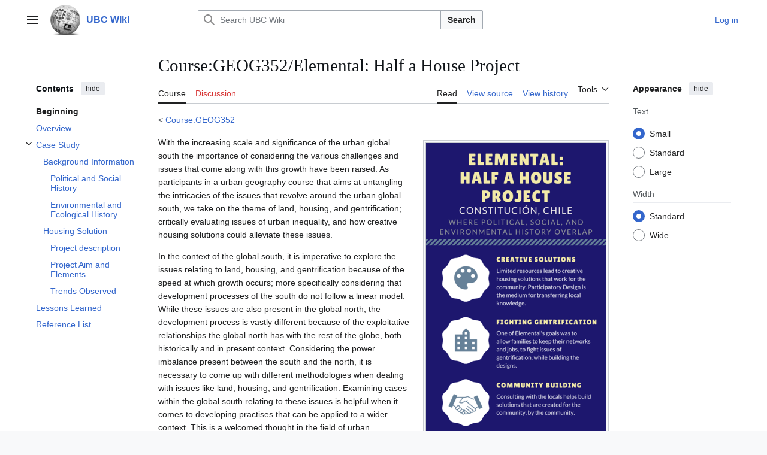

--- FILE ---
content_type: text/html; charset=UTF-8
request_url: https://wiki.ubc.ca/Course:GEOG352/Elemental:_Half_a_House_Project
body_size: 58998
content:
<!DOCTYPE html>
<html class="client-nojs vector-feature-language-in-header-enabled vector-feature-language-in-main-page-header-disabled vector-feature-sticky-header-disabled vector-feature-page-tools-pinned-disabled vector-feature-toc-pinned-clientpref-1 vector-feature-main-menu-pinned-disabled vector-feature-limited-width-clientpref-1 vector-feature-limited-width-content-enabled vector-feature-custom-font-size-clientpref-0 vector-feature-appearance-pinned-clientpref-1 vector-feature-night-mode-disabled skin-theme-clientpref-day vector-toc-available" lang="en" dir="ltr">
<head>
<meta charset="UTF-8">
<title>Course:GEOG352/Elemental: Half a House Project - UBC Wiki</title>
<script>(function(){var className="client-js vector-feature-language-in-header-enabled vector-feature-language-in-main-page-header-disabled vector-feature-sticky-header-disabled vector-feature-page-tools-pinned-disabled vector-feature-toc-pinned-clientpref-1 vector-feature-main-menu-pinned-disabled vector-feature-limited-width-clientpref-1 vector-feature-limited-width-content-enabled vector-feature-custom-font-size-clientpref-0 vector-feature-appearance-pinned-clientpref-1 vector-feature-night-mode-disabled skin-theme-clientpref-day vector-toc-available";var cookie=document.cookie.match(/(?:^|; )mediawikimwclientpreferences=([^;]+)/);if(cookie){cookie[1].split('%2C').forEach(function(pref){className=className.replace(new RegExp('(^| )'+pref.replace(/-clientpref-\w+$|[^\w-]+/g,'')+'-clientpref-\\w+( |$)'),'$1'+pref+'$2');});}document.documentElement.className=className;}());RLCONF={"wgBreakFrames":false,"wgSeparatorTransformTable":["",""],"wgDigitTransformTable":["",""],"wgDefaultDateFormat":"dmy","wgMonthNames":["","January","February","March","April","May","June","July","August","September","October","November","December"],"wgRequestId":"7d7df8e9943348eb8b2ffc7c","wgCanonicalNamespace":"Course","wgCanonicalSpecialPageName":false,"wgNamespaceNumber":110,"wgPageName":"Course:GEOG352/Elemental:_Half_a_House_Project","wgTitle":"GEOG352/Elemental: Half a House Project","wgCurRevisionId":512319,"wgRevisionId":512319,"wgArticleId":79437,"wgIsArticle":true,"wgIsRedirect":false,"wgAction":"view","wgUserName":null,"wgUserGroups":["*"],"wgCategories":["GEOG352","Urbanization","Geography"],"wgPageViewLanguage":"en","wgPageContentLanguage":"en","wgPageContentModel":"wikitext","wgRelevantPageName":"Course:GEOG352/Elemental:_Half_a_House_Project","wgRelevantArticleId":79437,"wgIsProbablyEditable":false,"wgRelevantPageIsProbablyEditable":false,"wgRestrictionEdit":[],"wgRestrictionMove":[],"wgVisualEditor":{"pageLanguageCode":"en","pageLanguageDir":"ltr","pageVariantFallbacks":"en"},"wgCiteReferencePreviewsActive":true,"wgMediaViewerOnClick":true,"wgMediaViewerEnabledByDefault":true,"egMapsScriptPath":"/extensions/Maps/","egMapsDebugJS":false,"egMapsAvailableServices":["leaflet","googlemaps3"],"egMapsLeafletLayersApiKeys":{"MapBox":"","MapQuestOpen":"","Thunderforest":"","GeoportailFrance":""},"wgEditSubmitButtonLabelPublish":false};
RLSTATE={"site.styles":"ready","user.styles":"ready","user":"ready","user.options":"loading","ext.cite.styles":"ready","skins.vector.search.codex.styles":"ready","skins.vector.styles":"ready","skins.vector.icons":"ready","ext.visualEditor.desktopArticleTarget.noscript":"ready"};RLPAGEMODULES=["ext.cite.ux-enhancements","mediawiki.page.media","site","mediawiki.page.ready","mediawiki.toc","skins.vector.js","myUploadWizardResources","ext.visualEditor.desktopArticleTarget.init","ext.visualEditor.targetLoader","mmv.bootstrap"];</script>
<script>(RLQ=window.RLQ||[]).push(function(){mw.loader.impl(function(){return["user.options@12s5i",function($,jQuery,require,module){mw.user.tokens.set({"patrolToken":"+\\","watchToken":"+\\","csrfToken":"+\\"});
}];});});</script>
<link rel="stylesheet" href="/load.php?lang=en&amp;modules=ext.cite.styles%7Cext.visualEditor.desktopArticleTarget.noscript%7Cskins.vector.icons%2Cstyles%7Cskins.vector.search.codex.styles&amp;only=styles&amp;skin=vector-2022">
<script async="" src="/load.php?lang=en&amp;modules=startup&amp;only=scripts&amp;raw=1&amp;skin=vector-2022"></script>
<meta name="ResourceLoaderDynamicStyles" content="">
<link rel="stylesheet" href="/load.php?lang=en&amp;modules=site.styles&amp;only=styles&amp;skin=vector-2022">
<meta name="generator" content="MediaWiki 1.43.6">
<meta name="robots" content="max-image-preview:standard">
<meta name="format-detection" content="telephone=no">
<meta name="viewport" content="width=1120">
<link rel="search" type="application/opensearchdescription+xml" href="/rest.php/v1/search" title="UBC Wiki (en)">
<link rel="EditURI" type="application/rsd+xml" href="https://wiki.ubc.ca/api.php?action=rsd">
<link rel="alternate" type="application/atom+xml" title="UBC Wiki Atom feed" href="/index.php?title=Special:RecentChanges&amp;feed=atom">
</head>
<body class="skin--responsive skin-vector skin-vector-search-vue mediawiki ltr sitedir-ltr mw-hide-empty-elt ns-110 ns-subject page-Course_GEOG352_Elemental_Half_a_House_Project rootpage-Course_GEOG352 skin-vector-2022 action-view"><a class="mw-jump-link" href="#bodyContent">Jump to content</a>
<div class="vector-header-container">
	<header class="vector-header mw-header">
		<div class="vector-header-start">
			<nav class="vector-main-menu-landmark" aria-label="Site">
				
<div id="vector-main-menu-dropdown" class="vector-dropdown vector-main-menu-dropdown vector-button-flush-left vector-button-flush-right"  >
	<input type="checkbox" id="vector-main-menu-dropdown-checkbox" role="button" aria-haspopup="true" data-event-name="ui.dropdown-vector-main-menu-dropdown" class="vector-dropdown-checkbox "  aria-label="Main menu"  >
	<label id="vector-main-menu-dropdown-label" for="vector-main-menu-dropdown-checkbox" class="vector-dropdown-label cdx-button cdx-button--fake-button cdx-button--fake-button--enabled cdx-button--weight-quiet cdx-button--icon-only " aria-hidden="true"  ><span class="vector-icon mw-ui-icon-menu mw-ui-icon-wikimedia-menu"></span>

<span class="vector-dropdown-label-text">Main menu</span>
	</label>
	<div class="vector-dropdown-content">


				<div id="vector-main-menu-unpinned-container" class="vector-unpinned-container">
		
<div id="vector-main-menu" class="vector-main-menu vector-pinnable-element">
	<div
	class="vector-pinnable-header vector-main-menu-pinnable-header vector-pinnable-header-unpinned"
	data-feature-name="main-menu-pinned"
	data-pinnable-element-id="vector-main-menu"
	data-pinned-container-id="vector-main-menu-pinned-container"
	data-unpinned-container-id="vector-main-menu-unpinned-container"
>
	<div class="vector-pinnable-header-label">Main menu</div>
	<button class="vector-pinnable-header-toggle-button vector-pinnable-header-pin-button" data-event-name="pinnable-header.vector-main-menu.pin">move to sidebar</button>
	<button class="vector-pinnable-header-toggle-button vector-pinnable-header-unpin-button" data-event-name="pinnable-header.vector-main-menu.unpin">hide</button>
</div>

	
<div id="p-navigation" class="vector-menu mw-portlet mw-portlet-navigation"  >
	<div class="vector-menu-heading">
		Navigation
	</div>
	<div class="vector-menu-content">
		
		<ul class="vector-menu-content-list">
			
			<li id="n-Create-a-New-Page" class="mw-list-item"><a href="/UBC_Wiki:Create_a_New_Page"><span>Create a New Page</span></a></li><li id="n-mainpage" class="mw-list-item"><a href="/Main_Page" title="Visit the main page [z]" accesskey="z"><span>Main Page</span></a></li><li id="n-categories" class="mw-list-item"><a href="/Special:Categories"><span>Categories</span></a></li><li id="n-Contents" class="mw-list-item"><a href="/Special:AllPages"><span>Contents</span></a></li><li id="n-recentchanges" class="mw-list-item"><a href="/Special:RecentChanges" title="A list of recent changes in the wiki [r]" accesskey="r"><span>Recent changes</span></a></li><li id="n-Help-&amp;-Support" class="mw-list-item"><a href="/Help:Contents"><span>Help &amp; Support</span></a></li>
		</ul>
		
	</div>
</div>

	
	
<div id="p-Wiki_Spaces" class="vector-menu mw-portlet mw-portlet-Wiki_Spaces"  >
	<div class="vector-menu-heading">
		Wiki Spaces
	</div>
	<div class="vector-menu-content">
		
		<ul class="vector-menu-content-list">
			
			<li id="n-Main" class="mw-list-item"><a href="/Main_Space"><span>Main</span></a></li><li id="n-Course" class="mw-list-item"><a href="/Course"><span>Course</span></a></li><li id="n-Documentation" class="mw-list-item"><a href="/Documentation"><span>Documentation</span></a></li><li id="n-Sandbox" class="mw-list-item"><a href="/Sandbox"><span>Sandbox</span></a></li><li id="n-UBC-Wiki-Books" class="mw-list-item"><a href="/UBC_Wiki_Books"><span>UBC Wiki Books</span></a></li>
		</ul>
		
	</div>
</div>

</div>

				</div>

	</div>
</div>

		</nav>
			
<a href="/Main_Page" class="mw-logo">
	<img class="mw-logo-icon" src="/images/a/af/Ubcwiki_logo_icon.png" alt="" aria-hidden="true" height="50" width="50">
	<span class="mw-logo-container skin-invert">
		<strong class="mw-logo-wordmark">UBC Wiki</strong>
	</span>
</a>

		</div>
		<div class="vector-header-end">
			
<div id="p-search" role="search" class="vector-search-box-vue  vector-search-box-collapses vector-search-box-show-thumbnail vector-search-box-auto-expand-width vector-search-box">
	<a href="/Special:Search" class="cdx-button cdx-button--fake-button cdx-button--fake-button--enabled cdx-button--weight-quiet cdx-button--icon-only search-toggle" title="Search UBC Wiki [f]" accesskey="f"><span class="vector-icon mw-ui-icon-search mw-ui-icon-wikimedia-search"></span>

<span>Search</span>
	</a>
	<div class="vector-typeahead-search-container">
		<div class="cdx-typeahead-search cdx-typeahead-search--show-thumbnail cdx-typeahead-search--auto-expand-width">
			<form action="/index.php" id="searchform" class="cdx-search-input cdx-search-input--has-end-button">
				<div id="simpleSearch" class="cdx-search-input__input-wrapper"  data-search-loc="header-moved">
					<div class="cdx-text-input cdx-text-input--has-start-icon">
						<input
							class="cdx-text-input__input"
							 type="search" name="search" placeholder="Search UBC Wiki" aria-label="Search UBC Wiki" autocapitalize="sentences" title="Search UBC Wiki [f]" accesskey="f" id="searchInput"
							>
						<span class="cdx-text-input__icon cdx-text-input__start-icon"></span>
					</div>
					<input type="hidden" name="title" value="Special:Search">
				</div>
				<button class="cdx-button cdx-search-input__end-button">Search</button>
			</form>
		</div>
	</div>
</div>

			<nav class="vector-user-links vector-user-links-wide" aria-label="Personal tools">
	<div class="vector-user-links-main">
	
<div id="p-vector-user-menu-preferences" class="vector-menu mw-portlet emptyPortlet"  >
	<div class="vector-menu-content">
		
		<ul class="vector-menu-content-list">
			
			
		</ul>
		
	</div>
</div>

	
<div id="p-vector-user-menu-userpage" class="vector-menu mw-portlet emptyPortlet"  >
	<div class="vector-menu-content">
		
		<ul class="vector-menu-content-list">
			
			
		</ul>
		
	</div>
</div>

	<nav class="vector-appearance-landmark" aria-label="Appearance">
		
<div id="vector-appearance-dropdown" class="vector-dropdown "  title="Change the appearance of the page&#039;s font size, width, and color" >
	<input type="checkbox" id="vector-appearance-dropdown-checkbox" role="button" aria-haspopup="true" data-event-name="ui.dropdown-vector-appearance-dropdown" class="vector-dropdown-checkbox "  aria-label="Appearance"  >
	<label id="vector-appearance-dropdown-label" for="vector-appearance-dropdown-checkbox" class="vector-dropdown-label cdx-button cdx-button--fake-button cdx-button--fake-button--enabled cdx-button--weight-quiet cdx-button--icon-only " aria-hidden="true"  ><span class="vector-icon mw-ui-icon-appearance mw-ui-icon-wikimedia-appearance"></span>

<span class="vector-dropdown-label-text">Appearance</span>
	</label>
	<div class="vector-dropdown-content">


			<div id="vector-appearance-unpinned-container" class="vector-unpinned-container">
				
			</div>
		
	</div>
</div>

	</nav>
	
<div id="p-vector-user-menu-notifications" class="vector-menu mw-portlet emptyPortlet"  >
	<div class="vector-menu-content">
		
		<ul class="vector-menu-content-list">
			
			
		</ul>
		
	</div>
</div>

	
<div id="p-vector-user-menu-overflow" class="vector-menu mw-portlet"  >
	<div class="vector-menu-content">
		
		<ul class="vector-menu-content-list">
			<li id="pt-login-2" class="user-links-collapsible-item mw-list-item user-links-collapsible-item"><a data-mw="interface" href="/index.php?title=Special:UserLogin&amp;returnto=Course%3AGEOG352%2FElemental%3A+Half+a+House+Project" title="You are encouraged to log in; however, it is not mandatory [o]" accesskey="o" class=""><span>Log in</span></a>
</li>

			
		</ul>
		
	</div>
</div>

	</div>
	
<div id="vector-user-links-dropdown" class="vector-dropdown vector-user-menu vector-button-flush-right vector-user-menu-logged-out user-links-collapsible-item"  title="More options" >
	<input type="checkbox" id="vector-user-links-dropdown-checkbox" role="button" aria-haspopup="true" data-event-name="ui.dropdown-vector-user-links-dropdown" class="vector-dropdown-checkbox "  aria-label="Personal tools"  >
	<label id="vector-user-links-dropdown-label" for="vector-user-links-dropdown-checkbox" class="vector-dropdown-label cdx-button cdx-button--fake-button cdx-button--fake-button--enabled cdx-button--weight-quiet cdx-button--icon-only " aria-hidden="true"  ><span class="vector-icon mw-ui-icon-ellipsis mw-ui-icon-wikimedia-ellipsis"></span>

<span class="vector-dropdown-label-text">Personal tools</span>
	</label>
	<div class="vector-dropdown-content">


		
<div id="p-personal" class="vector-menu mw-portlet mw-portlet-personal user-links-collapsible-item"  title="User menu" >
	<div class="vector-menu-content">
		
		<ul class="vector-menu-content-list">
			
			<li id="pt-login" class="user-links-collapsible-item mw-list-item"><a href="/index.php?title=Special:UserLogin&amp;returnto=Course%3AGEOG352%2FElemental%3A+Half+a+House+Project" title="You are encouraged to log in; however, it is not mandatory [o]" accesskey="o"><span class="vector-icon mw-ui-icon-logIn mw-ui-icon-wikimedia-logIn"></span> <span>Log in</span></a></li>
		</ul>
		
	</div>
</div>

	
	</div>
</div>

</nav>

		</div>
	</header>
</div>
<div class="mw-page-container">
	<div class="mw-page-container-inner">
		<div class="vector-sitenotice-container">
			<div id="siteNotice"></div>
		</div>
		<div class="vector-column-start">
			<div class="vector-main-menu-container">
		<div id="mw-navigation">
			<nav id="mw-panel" class="vector-main-menu-landmark" aria-label="Site">
				<div id="vector-main-menu-pinned-container" class="vector-pinned-container">
				
				</div>
		</nav>
		</div>
	</div>
	<div class="vector-sticky-pinned-container">
				<nav id="mw-panel-toc" aria-label="Contents" data-event-name="ui.sidebar-toc" class="mw-table-of-contents-container vector-toc-landmark">
					<div id="vector-toc-pinned-container" class="vector-pinned-container">
					<div id="vector-toc" class="vector-toc vector-pinnable-element">
	<div
	class="vector-pinnable-header vector-toc-pinnable-header vector-pinnable-header-pinned"
	data-feature-name="toc-pinned"
	data-pinnable-element-id="vector-toc"
	
	
>
	<h2 class="vector-pinnable-header-label">Contents</h2>
	<button class="vector-pinnable-header-toggle-button vector-pinnable-header-pin-button" data-event-name="pinnable-header.vector-toc.pin">move to sidebar</button>
	<button class="vector-pinnable-header-toggle-button vector-pinnable-header-unpin-button" data-event-name="pinnable-header.vector-toc.unpin">hide</button>
</div>


	<ul class="vector-toc-contents" id="mw-panel-toc-list">
		<li id="toc-mw-content-text"
			class="vector-toc-list-item vector-toc-level-1">
			<a href="#" class="vector-toc-link">
				<div class="vector-toc-text">Beginning</div>
			</a>
		</li>
		<li id="toc-Overview"
		class="vector-toc-list-item vector-toc-level-1 vector-toc-list-item-expanded">
		<a class="vector-toc-link" href="#Overview">
			<div class="vector-toc-text">
				<span class="vector-toc-numb">1</span>
				<span>Overview</span>
			</div>
		</a>
		
		<ul id="toc-Overview-sublist" class="vector-toc-list">
		</ul>
	</li>
	<li id="toc-Case_Study"
		class="vector-toc-list-item vector-toc-level-1 vector-toc-list-item-expanded">
		<a class="vector-toc-link" href="#Case_Study">
			<div class="vector-toc-text">
				<span class="vector-toc-numb">2</span>
				<span>Case Study</span>
			</div>
		</a>
		
			<button aria-controls="toc-Case_Study-sublist" class="cdx-button cdx-button--weight-quiet cdx-button--icon-only vector-toc-toggle">
				<span class="vector-icon mw-ui-icon-wikimedia-expand"></span>
				<span>Toggle Case Study subsection</span>
			</button>
		
		<ul id="toc-Case_Study-sublist" class="vector-toc-list">
			<li id="toc-Background_Information"
			class="vector-toc-list-item vector-toc-level-2">
			<a class="vector-toc-link" href="#Background_Information">
				<div class="vector-toc-text">
					<span class="vector-toc-numb">2.1</span>
					<span>Background Information</span>
				</div>
			</a>
			
			<ul id="toc-Background_Information-sublist" class="vector-toc-list">
				<li id="toc-Political_and_Social_History"
			class="vector-toc-list-item vector-toc-level-3">
			<a class="vector-toc-link" href="#Political_and_Social_History">
				<div class="vector-toc-text">
					<span class="vector-toc-numb">2.1.1</span>
					<span>Political and Social History</span>
				</div>
			</a>
			
			<ul id="toc-Political_and_Social_History-sublist" class="vector-toc-list">
			</ul>
		</li>
		<li id="toc-Environmental_and_Ecological_History"
			class="vector-toc-list-item vector-toc-level-3">
			<a class="vector-toc-link" href="#Environmental_and_Ecological_History">
				<div class="vector-toc-text">
					<span class="vector-toc-numb">2.1.2</span>
					<span>Environmental and Ecological History</span>
				</div>
			</a>
			
			<ul id="toc-Environmental_and_Ecological_History-sublist" class="vector-toc-list">
			</ul>
		</li>
	</ul>
		</li>
		<li id="toc-Housing_Solution"
			class="vector-toc-list-item vector-toc-level-2">
			<a class="vector-toc-link" href="#Housing_Solution">
				<div class="vector-toc-text">
					<span class="vector-toc-numb">2.2</span>
					<span>Housing Solution</span>
				</div>
			</a>
			
			<ul id="toc-Housing_Solution-sublist" class="vector-toc-list">
				<li id="toc-Project_description"
			class="vector-toc-list-item vector-toc-level-3">
			<a class="vector-toc-link" href="#Project_description">
				<div class="vector-toc-text">
					<span class="vector-toc-numb">2.2.1</span>
					<span>Project description</span>
				</div>
			</a>
			
			<ul id="toc-Project_description-sublist" class="vector-toc-list">
			</ul>
		</li>
		<li id="toc-Project_Aim_and_Elements"
			class="vector-toc-list-item vector-toc-level-3">
			<a class="vector-toc-link" href="#Project_Aim_and_Elements">
				<div class="vector-toc-text">
					<span class="vector-toc-numb">2.2.2</span>
					<span>Project Aim and Elements</span>
				</div>
			</a>
			
			<ul id="toc-Project_Aim_and_Elements-sublist" class="vector-toc-list">
			</ul>
		</li>
		<li id="toc-Trends_Observed"
			class="vector-toc-list-item vector-toc-level-3">
			<a class="vector-toc-link" href="#Trends_Observed">
				<div class="vector-toc-text">
					<span class="vector-toc-numb">2.2.3</span>
					<span>Trends Observed</span>
				</div>
			</a>
			
			<ul id="toc-Trends_Observed-sublist" class="vector-toc-list">
			</ul>
		</li>
	</ul>
		</li>
	</ul>
	</li>
	<li id="toc-Lessons_Learned"
		class="vector-toc-list-item vector-toc-level-1 vector-toc-list-item-expanded">
		<a class="vector-toc-link" href="#Lessons_Learned">
			<div class="vector-toc-text">
				<span class="vector-toc-numb">3</span>
				<span>Lessons Learned</span>
			</div>
		</a>
		
		<ul id="toc-Lessons_Learned-sublist" class="vector-toc-list">
		</ul>
	</li>
	<li id="toc-Reference_List"
		class="vector-toc-list-item vector-toc-level-1 vector-toc-list-item-expanded">
		<a class="vector-toc-link" href="#Reference_List">
			<div class="vector-toc-text">
				<span class="vector-toc-numb">4</span>
				<span>Reference List</span>
			</div>
		</a>
		
		<ul id="toc-Reference_List-sublist" class="vector-toc-list">
		</ul>
	</li>
</ul>
</div>

					</div>
		</nav>
			</div>
		</div>
		<div class="mw-content-container">
			<main id="content" class="mw-body">
				<header class="mw-body-header vector-page-titlebar">
					<nav aria-label="Contents" class="vector-toc-landmark">
						
<div id="vector-page-titlebar-toc" class="vector-dropdown vector-page-titlebar-toc vector-button-flush-left"  >
	<input type="checkbox" id="vector-page-titlebar-toc-checkbox" role="button" aria-haspopup="true" data-event-name="ui.dropdown-vector-page-titlebar-toc" class="vector-dropdown-checkbox "  aria-label="Toggle the table of contents"  >
	<label id="vector-page-titlebar-toc-label" for="vector-page-titlebar-toc-checkbox" class="vector-dropdown-label cdx-button cdx-button--fake-button cdx-button--fake-button--enabled cdx-button--weight-quiet cdx-button--icon-only " aria-hidden="true"  ><span class="vector-icon mw-ui-icon-listBullet mw-ui-icon-wikimedia-listBullet"></span>

<span class="vector-dropdown-label-text">Toggle the table of contents</span>
	</label>
	<div class="vector-dropdown-content">


							<div id="vector-page-titlebar-toc-unpinned-container" class="vector-unpinned-container">
			</div>
		
	</div>
</div>

					</nav>
					<h1 id="firstHeading" class="firstHeading mw-first-heading"><span class="mw-page-title-namespace">Course</span><span class="mw-page-title-separator">:</span><span class="mw-page-title-main">GEOG352/Elemental: Half a House Project</span></h1>
				</header>
				<div class="vector-page-toolbar">
					<div class="vector-page-toolbar-container">
						<div id="left-navigation">
							<nav aria-label="Namespaces">
								
<div id="p-associated-pages" class="vector-menu vector-menu-tabs mw-portlet mw-portlet-associated-pages"  >
	<div class="vector-menu-content">
		
		<ul class="vector-menu-content-list">
			
			<li id="ca-nstab-course" class="selected vector-tab-noicon mw-list-item"><a href="/Course:GEOG352/Elemental:_Half_a_House_Project" title="View the subject page [c]" accesskey="c"><span>Course</span></a></li><li id="ca-talk" class="new vector-tab-noicon mw-list-item"><a href="/index.php?title=Course_talk:GEOG352/Elemental:_Half_a_House_Project&amp;action=edit&amp;redlink=1" rel="discussion" class="new" title="Discussion about the content page (page does not exist) [t]" accesskey="t"><span>Discussion</span></a></li>
		</ul>
		
	</div>
</div>

								
<div id="vector-variants-dropdown" class="vector-dropdown emptyPortlet"  >
	<input type="checkbox" id="vector-variants-dropdown-checkbox" role="button" aria-haspopup="true" data-event-name="ui.dropdown-vector-variants-dropdown" class="vector-dropdown-checkbox " aria-label="Change language variant"   >
	<label id="vector-variants-dropdown-label" for="vector-variants-dropdown-checkbox" class="vector-dropdown-label cdx-button cdx-button--fake-button cdx-button--fake-button--enabled cdx-button--weight-quiet" aria-hidden="true"  ><span class="vector-dropdown-label-text">English</span>
	</label>
	<div class="vector-dropdown-content">


					
<div id="p-variants" class="vector-menu mw-portlet mw-portlet-variants emptyPortlet"  >
	<div class="vector-menu-content">
		
		<ul class="vector-menu-content-list">
			
			
		</ul>
		
	</div>
</div>

				
	</div>
</div>

							</nav>
						</div>
						<div id="right-navigation" class="vector-collapsible">
							<nav aria-label="Views">
								
<div id="p-views" class="vector-menu vector-menu-tabs mw-portlet mw-portlet-views"  >
	<div class="vector-menu-content">
		
		<ul class="vector-menu-content-list">
			
			<li id="ca-view" class="selected vector-tab-noicon mw-list-item"><a href="/Course:GEOG352/Elemental:_Half_a_House_Project"><span>Read</span></a></li><li id="ca-viewsource" class="vector-tab-noicon mw-list-item"><a href="/index.php?title=Course:GEOG352/Elemental:_Half_a_House_Project&amp;action=edit" title="This page is protected.&#10;You can view its source [e]" accesskey="e"><span>View source</span></a></li><li id="ca-history" class="vector-tab-noicon mw-list-item"><a href="/index.php?title=Course:GEOG352/Elemental:_Half_a_House_Project&amp;action=history" title="Past revisions of this page [h]" accesskey="h"><span>View history</span></a></li>
		</ul>
		
	</div>
</div>

							</nav>
				
							<nav class="vector-page-tools-landmark" aria-label="Page tools">
								
<div id="vector-page-tools-dropdown" class="vector-dropdown vector-page-tools-dropdown"  >
	<input type="checkbox" id="vector-page-tools-dropdown-checkbox" role="button" aria-haspopup="true" data-event-name="ui.dropdown-vector-page-tools-dropdown" class="vector-dropdown-checkbox "  aria-label="Tools"  >
	<label id="vector-page-tools-dropdown-label" for="vector-page-tools-dropdown-checkbox" class="vector-dropdown-label cdx-button cdx-button--fake-button cdx-button--fake-button--enabled cdx-button--weight-quiet" aria-hidden="true"  ><span class="vector-dropdown-label-text">Tools</span>
	</label>
	<div class="vector-dropdown-content">


									<div id="vector-page-tools-unpinned-container" class="vector-unpinned-container">
						
<div id="vector-page-tools" class="vector-page-tools vector-pinnable-element">
	<div
	class="vector-pinnable-header vector-page-tools-pinnable-header vector-pinnable-header-unpinned"
	data-feature-name="page-tools-pinned"
	data-pinnable-element-id="vector-page-tools"
	data-pinned-container-id="vector-page-tools-pinned-container"
	data-unpinned-container-id="vector-page-tools-unpinned-container"
>
	<div class="vector-pinnable-header-label">Tools</div>
	<button class="vector-pinnable-header-toggle-button vector-pinnable-header-pin-button" data-event-name="pinnable-header.vector-page-tools.pin">move to sidebar</button>
	<button class="vector-pinnable-header-toggle-button vector-pinnable-header-unpin-button" data-event-name="pinnable-header.vector-page-tools.unpin">hide</button>
</div>

	
<div id="p-cactions" class="vector-menu mw-portlet mw-portlet-cactions emptyPortlet vector-has-collapsible-items"  title="More options" >
	<div class="vector-menu-heading">
		Actions
	</div>
	<div class="vector-menu-content">
		
		<ul class="vector-menu-content-list">
			
			<li id="ca-more-view" class="selected vector-more-collapsible-item mw-list-item"><a href="/Course:GEOG352/Elemental:_Half_a_House_Project"><span>Read</span></a></li><li id="ca-more-viewsource" class="vector-more-collapsible-item mw-list-item"><a href="/index.php?title=Course:GEOG352/Elemental:_Half_a_House_Project&amp;action=edit"><span>View source</span></a></li><li id="ca-more-history" class="vector-more-collapsible-item mw-list-item"><a href="/index.php?title=Course:GEOG352/Elemental:_Half_a_House_Project&amp;action=history"><span>View history</span></a></li>
		</ul>
		
	</div>
</div>

<div id="p-tb" class="vector-menu mw-portlet mw-portlet-tb"  >
	<div class="vector-menu-heading">
		General
	</div>
	<div class="vector-menu-content">
		
		<ul class="vector-menu-content-list">
			
			<li id="t-whatlinkshere" class="mw-list-item"><a href="/Special:WhatLinksHere/Course:GEOG352/Elemental:_Half_a_House_Project" title="A list of all wiki pages that link here [j]" accesskey="j"><span>What links here</span></a></li><li id="t-recentchangeslinked" class="mw-list-item"><a href="/Special:RecentChangesLinked/Course:GEOG352/Elemental:_Half_a_House_Project" rel="nofollow" title="Recent changes in pages linked from this page [k]" accesskey="k"><span>Related changes</span></a></li><li id="t-upload" class="mw-list-item"><a href="/Special:UploadWizard" title="Upload files [u]" accesskey="u"><span>Upload file</span></a></li><li id="t-specialpages" class="mw-list-item"><a href="/Special:SpecialPages" title="A list of all special pages [q]" accesskey="q"><span>Special pages</span></a></li><li id="t-print" class="mw-list-item"><a href="javascript:print();" rel="alternate" title="Printable version of this page [p]" accesskey="p"><span>Printable version</span></a></li><li id="t-permalink" class="mw-list-item"><a href="/index.php?title=Course:GEOG352/Elemental:_Half_a_House_Project&amp;oldid=512319" title="Permanent link to this revision of this page"><span>Permanent link</span></a></li><li id="t-info" class="mw-list-item"><a href="/index.php?title=Course:GEOG352/Elemental:_Half_a_House_Project&amp;action=info" title="More information about this page"><span>Page information</span></a></li><li id="embed-page" class="mw-list-item"><a href="#" onclick="if($(&quot;#article_embed&quot;).length == 0) {$(&quot;#embed-page&quot;).parent().append(&#039;&lt;div id=&quot;article_embed&quot;&gt;&lt;span style=&quot;font-size:10px;&quot;&gt;Canvas:&lt;/span&gt;&lt;textarea style=&quot;margin:0; width:95%;font-size:10px; height:120px;&quot; onClick=&quot;this.select();&quot;&gt;&lt;iframe style=&quot;height: 100vh; width: 100%; border: 0 none;&quot; src=&quot;https://wiki.ubc.ca/index.php/Course%3AGEOG352%2FElemental%3A_Half_a_House_Project?action=render&quot;&gt;&lt;/iframe&gt;&lt;/textarea&gt;&lt;br/&gt;&lt;span style=&quot;font-size:10px;&quot;&gt;Others:&lt;/span&gt;&lt;textarea style=&quot;margin:0; width:95%;font-size:10px; height:120px;&quot; onClick=&quot;this.select();&quot;&gt;&lt;script type=&quot;text/javascript&quot;&gt;document.write(\&#039;&lt;script type=&quot;text/javascript&quot; charset=&quot;utf-8&quot; src=&quot;https://wiki.ubc.ca/extensions/EmbedPage/getPage.php?title=/index.php/Course%3AGEOG352%2FElemental%3A_Half_a_House_Project&amp;referer=&#039; + document.location.href + &#039; &quot;&gt;&lt;\/script&gt;\&#039;);&lt;/script&gt;&lt;/textarea&gt;&lt;/div&gt;&#039;);} else {$(&#039;#article_embed&#039;).toggle();}; return false;"><span>Embed Page</span></a></li>
		</ul>
		
	</div>
</div>

</div>

									</div>
				
	</div>
</div>

							</nav>
						</div>
					</div>
				</div>
				<div class="vector-column-end">
					<div class="vector-sticky-pinned-container">
						<nav class="vector-page-tools-landmark" aria-label="Page tools">
							<div id="vector-page-tools-pinned-container" class="vector-pinned-container">
				
							</div>
		</nav>
						<nav class="vector-appearance-landmark" aria-label="Appearance">
							<div id="vector-appearance-pinned-container" class="vector-pinned-container">
				<div id="vector-appearance" class="vector-appearance vector-pinnable-element">
	<div
	class="vector-pinnable-header vector-appearance-pinnable-header vector-pinnable-header-pinned"
	data-feature-name="appearance-pinned"
	data-pinnable-element-id="vector-appearance"
	data-pinned-container-id="vector-appearance-pinned-container"
	data-unpinned-container-id="vector-appearance-unpinned-container"
>
	<div class="vector-pinnable-header-label">Appearance</div>
	<button class="vector-pinnable-header-toggle-button vector-pinnable-header-pin-button" data-event-name="pinnable-header.vector-appearance.pin">move to sidebar</button>
	<button class="vector-pinnable-header-toggle-button vector-pinnable-header-unpin-button" data-event-name="pinnable-header.vector-appearance.unpin">hide</button>
</div>


</div>

							</div>
		</nav>
					</div>
				</div>
				<div id="bodyContent" class="vector-body" aria-labelledby="firstHeading" data-mw-ve-target-container>
					<div class="vector-body-before-content">
							<div class="mw-indicators">
		</div>

						<div id="siteSub" class="noprint">From UBC Wiki</div>
					</div>
					<div id="contentSub"><div id="mw-content-subtitle"><div class="subpages">&lt; <bdi dir="ltr"><a href="/Course:GEOG352" title="Course:GEOG352">Course:GEOG352</a></bdi></div></div></div>
					
					
					<div id="mw-content-text" class="mw-body-content"><div class="mw-content-ltr mw-parser-output" lang="en" dir="ltr"><figure class="mw-default-size mw-halign-right" typeof="mw:File/Thumb"><a href="/File:Half_a_House_Project.png" class="mw-file-description"><img src="//wiki.ubc.ca/images/thumb/3/3b/Half_a_House_Project.png/300px-Half_a_House_Project.png" decoding="async" width="300" height="750" class="mw-file-element" srcset="//wiki.ubc.ca/images/thumb/3/3b/Half_a_House_Project.png/450px-Half_a_House_Project.png 1.5x, //wiki.ubc.ca/images/thumb/3/3b/Half_a_House_Project.png/600px-Half_a_House_Project.png 2x" data-file-width="800" data-file-height="2000" /></a><figcaption>The 5 pillars of the project</figcaption></figure><p>With the increasing scale and significance of the urban global south the importance of considering the various challenges and issues that come along with this growth  have been raised. As participants in a urban geography course that aims at untangling the intricacies of the issues that revolve around the urban global south, we take on the theme of land, housing, and gentrification; critically evaluating issues of urban inequality, and how creative housing solutions could alleviate these issues. 
</p><p>In the context of the global south, it is imperative to explore the issues relating to land, housing, and gentrification because of the speed at which growth occurs; more specifically considering that development processes of the south do not follow a linear model. While these issues are also present in the global north, the development process is vastly different because of the exploitative relationships the global north has with the rest of the globe, both historically and in present context. Considering the power imbalance present between the south and the north, it is necessary to come up with different methodologies when dealing with issues like land, housing, and gentrification. Examining cases within the global south relating to these issues is helpful when it comes to developing practises that can be applied to a wider context. This is a welcomed thought in the field of urban geography, as the field relies too often on “universal” conceptions of urban developed in the global north, which dominated the stage for development of the urban global south. 
</p><p>Our interest in issues about land, housing, and gentrification has led us to examining a case of creative housing solutions in the city of Constitución, Chile. In this city, a new form of thinking about what a household is and what property titling looks like emerges. 
</p>
<meta property="mw:PageProp/toc" />
<h2><span class="mw-headline" id="Overview">Overview</span></h2>
<p>As cities grow, new housing solutions are necessary to be able to accommodate the growth in population. One of the areas needing the most innovative solutions is low-incoming housing. The Half a House project introduces the use of incremental housing by building half a house for new residents. Incremental housing can be defined as “housing that could expand and become more valuable as residents improve the homes with their own labor and resources.”<sup id="cite&#95;ref-1" class="reference"><a href="#cite_note-1"><span class="cite-bracket">&#91;</span>1<span class="cite-bracket">&#93;</span></a></sup> Aiming to build a sense of ownership by allowing residents to build the other half the house, the architecture company Elemental creates status property rights and the illusion of the value of money. Half a House strives to use community participation paired with creative design to stimulate economy, community building, and ideally set projects up for success. Thus making the houses financial assets to the families that live in them and that invest their time and money into expanding their own houses. 
</p>
<figure class="mw-halign-right" typeof="mw:File/Frame"><a href="/File:Half_a_House.png" class="mw-file-description"><img src="//wiki.ubc.ca/images/3/3c/Half_a_House.png" decoding="async" width="400" height="234" class="mw-file-element" data-file-width="400" data-file-height="234" /></a><figcaption>Blueprint of the Half a House design implemented in Constitución, Chile.</figcaption></figure>
<p>Aside from the issues that a growing population brings about, issues such as natural disasters and insufficient housing aid demand for a new perspective towards housing solutions. These factors contribute to social segregation, which has a drastic effect on the urban poor. The case we are exploring is how Elemental, an innovative and controversial architecture firm in Chile, combats issues of low funding and public opinion in the city of Constitución, Chile. Due to the earthquake and the tsunami in 2010, Chile experienced an exacerbated housing crisis which the government struggled to overcome and was unable to provide viable low-income housing solutions. Elemental went into Constitución after the natural disasters when the majority of the town was destroyed, to come up with budget-appropriate solutions. These solutions looked at ways of fighting the issue of social segregation by giving people housing as an asset, through housing security and community establishment. 
</p><p>By studying the housing and community design, its implementation, and its process start to finish we can identify social, and economic trends that occur. In doing this we can try and see where its successes are and where the project could improve. In its processes Elemental consulted with the local community, implementing a roots-based approach which used the local context as a resource; furthermore the housing project created a community in itself. Identifying the successful factors of this project can help in the further implementation of designs similar to Elementals plans. This can ideally then be used world-wide, especially in the rapidly growing global south. Elemental, as a firm, and Alejandro Aravena - the architect - drive this point by making the plans free and readily available. In this situation information sharing becomes a key factor in the process. The implications of this research can help in finding creative solutions for the growth of cities and the populations in urban centres. Aravena continues to make the question of “What do you do when you have so little money to build with?” a driving force for the Half a House concept, and how it can be applied in countries or communities that do not have the funds for larger housing projects.
</p>
<h2><span class="mw-headline" id="Case_Study">Case Study</span></h2>
<figure class="mw-halign-right" typeof="mw:File/Frame"><a href="/File:Consti.jpg" class="mw-file-description"><img src="https://upload.wikimedia.org/wikipedia/commons/4/44/Consti.jpg" decoding="async" width="900" height="600" class="mw-file-element" data-file-width="900" data-file-height="600" /></a><figcaption>Constitución, Chile.</figcaption></figure>
<h3><span class="mw-headline" id="Background_Information">Background Information</span></h3>
<h4><span class="mw-headline" id="Political_and_Social_History">Political and Social History</span></h4>
<p>As a country Chile has experienced a wide range of political leadership, covering the spectrum from socialist government to dictatorial regimes. Because of this, land and housing ownership, and property rights have gone through ideologically radical changes. This ultimately creating long-lasting impacts in housing strategies, solutions, and development. In the late 1960s and early 1970s Chile saw a shift towards socialist ideologies, which spurred grassroots movements to encourage the newly formed Ministry of Housing and Urbanism to implement social housing.<sup id="cite&#95;ref-2" class="reference"><a href="#cite_note-2"><span class="cite-bracket">&#91;</span>2<span class="cite-bracket">&#93;</span></a></sup> This resulted in land seizures to support the newly created program, eventually being overturned with the later coup and US backed dictatorship.
</p><p>The housing subsidy policy that was created, which reacted to market demands, was first carried out in the early 1970s and was implemented in most cities and regions. Generally, it helped in resolving middle and low-income household housing deficits and stimulated housing finance market; but unfortunately, it also highlighted low-efficiency in addressing accessible information about housing aid programs to those who needed it the most. Meaning access to viable housing aid programs was insufficient, which ignored actual housing demands of the lower class. To some extent, the program contributed to social segregation of low-income households which the later drastic shift away from it only worsened.<sup id="cite&#95;ref-3" class="reference"><a href="#cite_note-3"><span class="cite-bracket">&#91;</span>3<span class="cite-bracket">&#93;</span></a></sup>
</p>
<h4><span class="mw-headline" id="Environmental_and_Ecological_History">Environmental and Ecological History</span></h4>
<p>Chile, being situated on the border of two tectonic plates and having the entirely of the country sit on a fault line makes the country one of the most prone to earthquake nations in the world.<sup id="cite&#95;ref-4" class="reference"><a href="#cite_note-4"><span class="cite-bracket">&#91;</span>4<span class="cite-bracket">&#93;</span></a></sup> Along with its susceptibility to earthquakes, Chile also experiences a high rate of landslides, tsunamis, and other natural disasters. Taking this into account, cities such as Constitución, which are coastal and port cities go through a high rate of destruction which the governing powers struggle to keep up with. 
</p><p>Looking at the case of Constitución, the historical political and social impacts are strongly evident, and when it is paired with constant environmental devastation in the forms of flooding and earthquakes, the city becomes an epicenter for the need of creative housing solutions.
</p>
<h3><span class="mw-headline" id="Housing_Solution">Housing Solution</span></h3>
<h4><span class="mw-headline" id="Project_description">Project description</span></h4>
<p>As outlined beforehand, Chile has been susceptible to multiple changes that have drastically affected the population’s ability to, not only afford housing, but maintain stability in their own living situations. Enter Elemental, a Chilean architecture firm headed by Alejandro Aravena, that uses the idea of incremental housing to solve the housing issues that have been observed in Constitución. This company uses the basis of incremental housing, which as previously explained is the concept of building half a house and allowing the new tenants to gain full ownership of their homes by turning ”the component parts of their basic sites into suitable housing [...]. They donate their labor and pay the cost of materials to finish the house. In the end, they own what they build.” <sup id="cite&#95;ref-5" class="reference"><a href="#cite_note-5"><span class="cite-bracket">&#91;</span>5<span class="cite-bracket">&#93;</span></a></sup> Developed in accordance to Chilean housing policies, in order to grant contractors and workers ownership of the homes <sup id="cite&#95;ref-6" class="reference"><a href="#cite_note-6"><span class="cite-bracket">&#91;</span>6<span class="cite-bracket">&#93;</span></a></sup>, Elemental works with the government and in a financial partnership with Arauco Forest company to help rebuild the community. Incremental housing allows Elemental to assess the needs of the community and those displaced, and solve the issues that plague the population.
</p>
<h4><span class="mw-headline" id="Project_Aim_and_Elements">Project Aim and Elements</span></h4>
<p>The aim of the project was to build appropriate social housing for those displaced, in a way that would channel people’s own building capacities, and fit into the time and budget constraints.<sup id="cite&#95;ref-7" class="reference"><a href="#cite_note-7"><span class="cite-bracket">&#91;</span>7<span class="cite-bracket">&#93;</span></a></sup> In trying to tackle the budget constraints, Elemental proposed social housing to be in the form of apartment buildings, but this idea was met with strong resistance from the community. The solution was to create a social housing program that provided the ability for families to build towards becoming a full middle class house. Elemental achieved this by building the part of the house that families can’t build on their own, with the already allocated budget. They put their time and budget into building foundations, plumbing, water infrastructure, waste management systems, and components that needed the coordination between homes or required more attention. While doing so they took the time to run workshops for learning basic building skills as to give the new tenants the tools to build out their homes. This approach uses tools that allow the community to have an active voice in shaping the direction of the project. By employing community-based participation Elemental was able to take into account the fears, doubts, and desires of the people, ultimately building a project that reflected the knowledge of the locals. Even when participatory design is not an easy task to accomplish, it is necessary for identifying the relevant issues from those who experience them. Another tool implemented by the firm was to employ a combination of private and public partnerships, using coordination and connectivity within the city as a main resource.
</p>
<h4><span class="mw-headline" id="Trends_Observed">Trends Observed</span></h4>
<figure class="mw-halign-right" typeof="mw:File/Frame"><a href="/File:Screen_Shot_2018-04-06_at_9.44.17_AM.png" class="mw-file-description"><img src="//wiki.ubc.ca/images/a/a3/Screen_Shot_2018-04-06_at_9.44.17_AM.png" decoding="async" width="427" height="467" class="mw-file-element" data-file-width="427" data-file-height="467" /></a><figcaption>Layout of the Half-a-House project in Constitución.</figcaption></figure>
<p>Reflecting on the processes Elemental employed in the half-a-house project, can help identify certain trends that can be beneficial for the implementation of the project elsewhere. These aforementioned trends encompass both social and economic aspects. In the social context we see a strengthened community form as a result of the geographical space and the enduring participation they experienced. The new residents participated in shaping the space, developing skills to build out their homes, and helped conceptualize the idea of how public and private space would interact in the development. Referring to the layout depicted to the right you can see the close proximity in which the public spaces, such as roads and common areas, are closely dispersed among the homes. The economic trends observed, range from keeping economic networks together to creating housing security. By keeping economic networks together and avoiding distancing the new tenants from their previous jobs, it allows them to have economic stability. This sense of stability is further developed through housing security resulting from allowing new tenants to claim property rights. Economic security is key for fostering economic growth in the community, and has provided a new-found level of economic independence for the tenants of the half-a-house project. Together, these trends have impacted the residents in largely positive way and because of the use of local knowledge this project has been vastly successful in coming up with creative housing solutions. In this case, the use of participatory design has helped alleviate some of the stress that the urban poor face in relation to the historical barriers they face and ever-present issue of expanding urbanization pushing the urban poor to the periphery.
</p>
<h2><span class="mw-headline" id="Lessons_Learned">Lessons Learned</span></h2>
<p>With exponential growth in recent decades, many cities in the global south have found themselves struggling with housing issues. The example of the half-a-house project has proven that the approach of incremental housing could be a viable resolution to this problem; much like it did in Constitución, it could offer various benefits for the living community, ranging from economic independence, housing security, flexibility of expansion, and community development. It is important nonetheless to recognize that each city in the global south have their own unique features and issues; therefore, incremental housing methods must be applied accordingly. As Aravena emphasizes in his work in Constitución, giving the local community a say in the process is crucial to a successful development effort.
</p><p>Some cities and regions in the world that have already turned to the use of incremental housing; for example, in the Greater Khartoum area of Sudan, incremental housing methods have been practiced widely, spanning from house stacks being added every day in the informal housing districts, to formal government-funded incremental housing solutions such as sites and services and core housing. A general lack of understanding and dialogue on the part of the government, however, has led to a vast housing deficit, forcing the urban poor into informal housing districts. <sup id="cite&#95;ref-8" class="reference"><a href="#cite_note-8"><span class="cite-bracket">&#91;</span>8<span class="cite-bracket">&#93;</span></a></sup> Another example of the incremental housing approach showing promise could be found in Kumasi, Ghana, where the failure of government assisted housing has inspired the thought of financing and creating a network that supports incremental housing development in informal settlements. The establishing of a strong support network for incremental housing in informal settlements has the potential to provide for its residents’ capital and flexibility to finance the construction and continuous improvements of their houses. <sup id="cite&#95;ref-9" class="reference"><a href="#cite_note-9"><span class="cite-bracket">&#91;</span>9<span class="cite-bracket">&#93;</span></a></sup>
</p><p>While the methods and applications of the incremental housing approach vary among cities in the global south, one commonality seems to remain: the importance of incorporating the participation of the local community. They are, after all, the ones who are going to live there, whether it is informal or formal housing; incremental housing is a participatory project, and the residents must have a say for it to succeed.
</p><p><br />
</p>
<h2><span class="mw-headline" id="Reference_List">Reference List</span></h2>
<div class="mw-references-wrap"><ol class="references">
<li id="cite&#95;note-1"><span class="mw-cite-backlink"><a href="#cite_ref-1">↑</a></span> <span class="reference-text"> Hong, S. (2016). Can half a good house become a home? New Republic, [online] Available at: <a rel="nofollow" class="external free" href="https://newrepublic.com/article/134223/can-half-good-house-become-home">https://newrepublic.com/article/134223/can-half-good-house-become-home</a> [Accessed 14 Feb. 2018]</span>
</li>
<li id="cite&#95;note-2"><span class="mw-cite-backlink"><a href="#cite_ref-2">↑</a></span> <span class="reference-text"> Murphy, E. (2014). From a proper home: housing rights in the margins of urban Chile, 1960-2010. Pittsburgh: University of Pittsburgh Press. </span>
</li>
<li id="cite&#95;note-3"><span class="mw-cite-backlink"><a href="#cite_ref-3">↑</a></span> <span class="reference-text"> Garcia de Freitas, F. (2013).  Chile: subsidios, credito y deficit habitacional. Revista de la CEPAL, 110, pp. 199 </span>
</li>
<li id="cite&#95;note-4"><span class="mw-cite-backlink"><a href="#cite_ref-4">↑</a></span> <span class="reference-text"> Berkley Seismology Lab, (2015). Today in Earthquake History. [blog] Seismo Blog. Available at: <a rel="nofollow" class="external free" href="http://seismo.berkeley.edu/blog/2015/05/22/today-in-earthquake-history-chile-1960.html">http://seismo.berkeley.edu/blog/2015/05/22/today-in-earthquake-history-chile-1960.html</a> </span>
</li>
<li id="cite&#95;note-5"><span class="mw-cite-backlink"><a href="#cite_ref-5">↑</a></span> <span class="reference-text"> 99percentinvisible.org, (2016). Half a House. [online] Available at: <a rel="nofollow" class="external free" href="https://99percentinvisible.org/episode/half-a-house/">https://99percentinvisible.org/episode/half-a-house/</a> [Accessed 14 Feb. 2018]</span>
</li>
<li id="cite&#95;note-6"><span class="mw-cite-backlink"><a href="#cite_ref-6">↑</a></span> <span class="reference-text"> Elementalchile.cl, (2018). Villa Verde. [online] Available at: <a rel="nofollow" class="external free" href="http://www.elementalchile.cl/en/projects/constitucion-i-villa-verde/">http://www.elementalchile.cl/en/projects/constitucion-i-villa-verde/</a> [Accessed 14 Feb. 2018] </span>
</li>
<li id="cite&#95;note-7"><span class="mw-cite-backlink"><a href="#cite_ref-7">↑</a></span> <span class="reference-text"> Aravena, A. (2014). My architectural philosophy? Bring the community into the process. [video] Available at: <a rel="nofollow" class="external free" href="https://www.ted.com/talks/alejandro_aravena_my_architectural_philosophy_bring_the_community_into_the_process#t-131007">https://www.ted.com/talks/alejandro_aravena_my_architectural_philosophy_bring_the_community_into_the_process#t-131007</a> [Accessed 14 Feb. 2018] </span>
</li>
<li id="cite&#95;note-8"><span class="mw-cite-backlink"><a href="#cite_ref-8">↑</a></span> <span class="reference-text"> Hamid, G.M. and Mohamed Elhassan, A.A. (2014). Incremental housing as an alternative housing policy: evidence from Greater Khartoum, Sudan. International Journal of Housing Policy, 14(2), pp. 181-195. </span>
</li>
<li id="cite&#95;note-9"><span class="mw-cite-backlink"><a href="#cite_ref-9">↑</a></span> <span class="reference-text"> Amoako, C. and Boamah, E.F. (2017). Build as you earn and learn: informal urbanism and incremental housing financing in Kumasi, Ghana. Journal of Housing and the Built Environment, 32, pp. 429-448. </span>
</li>
</ol></div>
<p><br />
</p>
<table class="infobox" cellspacing="0" style="width:100%; height:48px: float:right; clear:right; padding:0px; margin-left:5px; margin-bottom:5px; margin-top:1px; border:1px solid black;">
<tbody><tr>
<td style="width:45px;height:35px;text-align:center;border:0px; background:#ffc966;"><figure class="mw-halign-center" typeof="mw:File"><a href="/File:City_icon_(Noun_Project).svg" class="mw-file-description"><img src="https://upload.wikimedia.org/wikipedia/commons/thumb/e/e0/City_icon_%28Noun_Project%29.svg/40px-City_icon_%28Noun_Project%29.svg.png" decoding="async" width="40" height="40" class="mw-file-element" srcset="https://upload.wikimedia.org/wikipedia/commons/thumb/e/e0/City_icon_%28Noun_Project%29.svg/60px-City_icon_%28Noun_Project%29.svg.png 1.5x, https://upload.wikimedia.org/wikipedia/commons/thumb/e/e0/City_icon_%28Noun_Project%29.svg/120px-City_icon_%28Noun_Project%29.svg.png 2x" data-file-width="100" data-file-height="100" /></a><figcaption></figcaption></figure>
</td>
<td style="font-size:8pt; padding:0.5em; line-height:1.25em; border:0px; background: #ffc966;">This <a href="/Category:Urbanization" title="Category:Urbanization">urbanization resource</a> was created by <a href="/Course:GEOG352" title="Course:GEOG352">Course:GEOG352</a>.
</td></tr></tbody></table>
<!-- 
NewPP limit report
Cached time: 20251228013722
Cache expiry: 86400
Reduced expiry: false
Complications: [show‐toc]
CPU time usage: 0.041 seconds
Real time usage: 0.382 seconds
Preprocessor visited node count: 159/1000000
Post‐expand include size: 549/2097152 bytes
Template argument size: 0/2097152 bytes
Highest expansion depth: 4/100
Expensive parser function count: 0/100
Unstrip recursion depth: 0/20
Unstrip post‐expand size: 4921/5000000 bytes
-->
<!--
Transclusion expansion time report (%,ms,calls,template)
100.00%    7.154      1 Template:Projectbox_GEOG352
100.00%    7.154      1 -total
-->

<!-- Saved in parser cache with key mediawiki:pcache:idhash:79437-0!canonical and timestamp 20251228013722 and revision id 512319. Rendering was triggered because: page-view
 -->
</div>
<div class="printfooter" data-nosnippet="">Retrieved from "<a dir="ltr" href="https://wiki.ubc.ca/index.php?title=Course:GEOG352/Elemental:_Half_a_House_Project&amp;oldid=512319">https://wiki.ubc.ca/index.php?title=Course:GEOG352/Elemental:_Half_a_House_Project&amp;oldid=512319</a>"</div></div>
					<div id="catlinks" class="catlinks" data-mw="interface"><div id="mw-normal-catlinks" class="mw-normal-catlinks"><a href="/Special:Categories" title="Special:Categories">Categories</a>: <ul><li><a href="/Category:GEOG352" title="Category:GEOG352">GEOG352</a></li><li><a href="/Category:Urbanization" title="Category:Urbanization">Urbanization</a></li><li><a href="/Category:Geography" title="Category:Geography">Geography</a></li></ul></div></div>
				</div>
			</main>
			
		</div>
		<div class="mw-footer-container">
			
<footer id="footer" class="mw-footer" >
	<ul id="footer-info">
	<li id="footer-info-lastmod"> This page was last edited on 7 April 2018, at 02:03.</li>
	<li id="footer-info-viewcount">This page has been accessed 5,616 times.</li>
</ul>

	<ul id="footer-places">
	<li id="footer-places-privacy"><a href="/UBC_Wiki:Privacy_policy">Privacy policy</a></li>
	<li id="footer-places-about"><a href="/UBC_Wiki:About">About the UBC Wiki</a></li>
	<li id="footer-places-disclaimers"><a href="/UBC_Wiki:General_disclaimer">Disclaimers</a></li>
</ul>

	<ul id="footer-icons" class="noprint">
	<li id="footer-poweredbyico"><a href="https://www.mediawiki.org/" class="cdx-button cdx-button--fake-button cdx-button--size-large cdx-button--fake-button--enabled"><img src="/resources/assets/poweredby_mediawiki.svg" alt="Powered by MediaWiki" width="88" height="31" loading="lazy"></a></li>
</ul>

</footer>

		</div>
	</div> 
</div> 
<div class="vector-settings" id="p-dock-bottom">
	<ul></ul>
</div><script src="https://www.googletagmanager.com/gtag/js?id=G-7DQK7YTVNC" async=""></script><script>
window.dataLayer = window.dataLayer || [];

function gtag(){dataLayer.push(arguments);}
gtag('js', new Date());
gtag('config', 'G-7DQK7YTVNC', {});
</script>

<script>(RLQ=window.RLQ||[]).push(function(){mw.config.set({"wgBackendResponseTime":467,"wgPageParseReport":{"limitreport":{"cputime":"0.041","walltime":"0.382","ppvisitednodes":{"value":159,"limit":1000000},"postexpandincludesize":{"value":549,"limit":2097152},"templateargumentsize":{"value":0,"limit":2097152},"expansiondepth":{"value":4,"limit":100},"expensivefunctioncount":{"value":0,"limit":100},"unstrip-depth":{"value":0,"limit":20},"unstrip-size":{"value":4921,"limit":5000000},"timingprofile":["100.00%    7.154      1 Template:Projectbox_GEOG352","100.00%    7.154      1 -total"]},"cachereport":{"timestamp":"20251228013722","ttl":86400,"transientcontent":false}}});});</script>
</body>
</html>